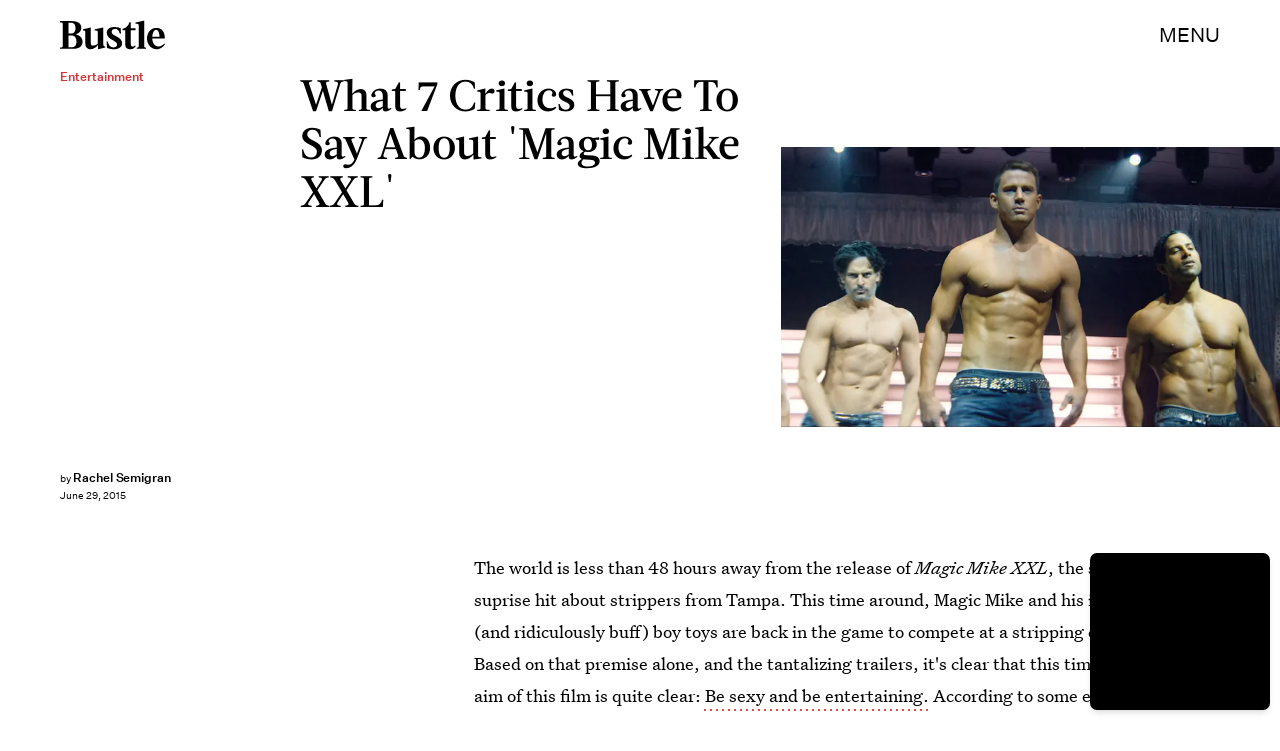

--- FILE ---
content_type: text/html; charset=utf-8
request_url: https://www.google.com/recaptcha/api2/aframe
body_size: 266
content:
<!DOCTYPE HTML><html><head><meta http-equiv="content-type" content="text/html; charset=UTF-8"></head><body><script nonce="2nGw2cWV0lE8Ml9lqpU1PQ">/** Anti-fraud and anti-abuse applications only. See google.com/recaptcha */ try{var clients={'sodar':'https://pagead2.googlesyndication.com/pagead/sodar?'};window.addEventListener("message",function(a){try{if(a.source===window.parent){var b=JSON.parse(a.data);var c=clients[b['id']];if(c){var d=document.createElement('img');d.src=c+b['params']+'&rc='+(localStorage.getItem("rc::a")?sessionStorage.getItem("rc::b"):"");window.document.body.appendChild(d);sessionStorage.setItem("rc::e",parseInt(sessionStorage.getItem("rc::e")||0)+1);localStorage.setItem("rc::h",'1769130880593');}}}catch(b){}});window.parent.postMessage("_grecaptcha_ready", "*");}catch(b){}</script></body></html>

--- FILE ---
content_type: application/javascript
request_url: https://cmp.inmobi.com/choice/xPmcrFNGfHkBg/www.bustle.com/choice.js?tag_version=V3
body_size: 2877
content:
'use strict';(function(){var cmpFile='noModule'in HTMLScriptElement.prototype?'cmp2.js':'cmp2-polyfilled.js';(function(){var cmpScriptElement=document.createElement('script');var firstScript=document.getElementsByTagName('script')[0];cmpScriptElement.async=true;cmpScriptElement.type='text/javascript';var cmpUrl;var tagUrl=document.currentScript.src;cmpUrl='https://cmp.inmobi.com/tcfv2/CMP_FILE?referer=www.bustle.com'.replace('CMP_FILE',cmpFile);cmpScriptElement.src=cmpUrl;firstScript.parentNode.insertBefore(cmpScriptElement,firstScript);})();(function(){var css=""
+" .qc-cmp-button.qc-cmp-secondary-button:hover { "
+"   background-color: #368bd6 !important; "
+"   border-color: transparent !important; "
+" } "
+" .qc-cmp-button.qc-cmp-secondary-button:hover { "
+"   color: #ffffff !important; "
+" } "
+" .qc-cmp-button.qc-cmp-secondary-button { "
+"   color: #e9474b !important; "
+" } "
+" .qc-cmp-button.qc-cmp-secondary-button { "
+"   background-color: #eee !important; "
+"   border-color: transparent !important; "
+" } "
+" .qc-cmp-ui a, "
+" .qc-cmp-ui .qc-cmp-alt-action { "
+"   color: #E9474B !important; "
+" } "
+" .qc-cmp-small-toggle.qc-cmp-toggle-on, "
+" .qc-cmp-toggle.qc-cmp-toggle-on { "
+"   background-color: #000000!important; "
+"   border-color: #000000!important; "
+" } "
+""
+"";var stylesElement=document.createElement('style');var re=new RegExp('&quote;','g');css=css.replace(re,'"');stylesElement.type='text/css';if(stylesElement.styleSheet){stylesElement.styleSheet.cssText=css;}else{stylesElement.appendChild(document.createTextNode(css));}
var head=document.head||document.getElementsByTagName('head')[0];head.appendChild(stylesElement);})();var autoDetectedLanguage='en';var gvlVersion=3;function splitLang(lang){if(lang.includes('pt')&&lang.length>2){return lang.split('-')[0]+'-'+lang.split('-')[1].toLowerCase();}
return lang.length>2?lang.split('-')[0]:lang;};function isSupported(lang){var langs=['en','fr','de','it','es','da','nl','el','hu','pt','pt-br','pt-pt','ro','fi','pl','sk','sv','no','ru','bg','ca','cs','et','hr','lt','lv','mt','sl','tr','uk','zh','id','ko','ja','hi','vi','th','ms'];return langs.indexOf(lang)===-1?false:true;};if(gvlVersion===2&&isSupported(splitLang(document.documentElement.lang))){autoDetectedLanguage=splitLang(document.documentElement.lang);}else if(gvlVersion===3&&isSupported(document.documentElement.lang)){autoDetectedLanguage=document.documentElement.lang;}else if(isSupported(splitLang(navigator.language))){autoDetectedLanguage=splitLang(navigator.language);};var choiceMilliSeconds=(new Date).getTime();window.__tcfapi('init',2,function(){},{"coreConfig":{"uspVersion":1,"uspJurisdiction":["CA"],"uspLspact":"N","siteUuid":"84950f28-e371-455a-9b36-18f2c86fce21","themeUuid":"ea8be1c4-074c-4cfe-975b-38f141a5dbba","suppressCcpaLinks":true,"inmobiAccountId":"xPmcrFNGfHkBg","privacyMode":["GDPR","USP"],"gdprEncodingMode":"TCF_AND_GPP","mspaJurisdiction":"STATE_AND_NATIONAL","isCoveredTransaction":false,"mspaSignalMode":"OPT_OUT","ccpaViaUsp":false,"mspaOptOutPurposeIds":[1,2,3,4],"consentLocations":["EEA","USA"],"mspaAutoPopUp":false,"includeVendorsDisclosedSegment":false,"cmpVersion":"latest","hashCode":"tEciEKm0JjHRrZPmp7vmHA","publisherCountryCode":"US","publisherName":"Bustle","vendorPurposeIds":[1,2,3,4,7,10,9,5,8,11,6],"vendorFeaturesIds":[2,3,1],"vendorPurposeLegitimateInterestIds":[7,8,2,10,11,9],"vendorSpecialFeaturesIds":[2,1],"vendorSpecialPurposesIds":[1,2,3],"googleEnabled":true,"consentScope":"service","thirdPartyStorageType":"iframe","consentOnSafari":false,"displayUi":"inEU","defaultToggleValue":"off","initScreenRejectButtonShowing":false,"initScreenCloseButtonShowing":false,"softOptInEnabled":false,"showSummaryView":true,"persistentConsentLinkLocation":3,"displayPersistentConsentLink":false,"uiLayout":"banner","publisherLogo":"https://imgix.bustle.com/uploads/image/2020/11/24/a00b4d9c-c80c-4e14-9582-191bb8e48a90-bustle.png?auto=format%2Ccompress&qc-size=2251,793","vendorListUpdateFreq":90,"publisherPurposeIds":[1,11,2,3,4,5,6],"initScreenBodyTextOption":1,"publisherConsentRestrictionIds":[],"publisherLIRestrictionIds":[7,8,10,11,9,2],"publisherPurposeLegitimateInterestIds":[7,8,10,9],"publisherSpecialPurposesIds":[1,2,3],"publisherFeaturesIds":[1,2,3],"publisherSpecialFeaturesIds":[1,2],"stacks":[1,42],"lang_":"en","gvlVersion":3,"totalVendors":964,"gbcConfig":{"enabled":true,"urlPassThrough":false,"adsDataRedaction":false,"locations":["WORLDWIDE"],"applicablePurposes":[{"id":1,"defaultValue":"GRANTED"},{"id":2,"defaultValue":"GRANTED"},{"id":3,"defaultValue":"GRANTED"},{"id":4,"defaultValue":"GRANTED"},{"id":5,"defaultValue":"GRANTED"},{"id":6,"defaultValue":"GRANTED"},{"id":7,"defaultValue":"GRANTED"}]},"legitimateInterestOptIn":true,"features":{"visitEvents":true},"translationUrls":{"common":"https://cmp.inmobi.com/tcfv2/translations/${language}.json","theme":"https://cmp.inmobi.com/custom-translations/xPmcrFNGfHkBg/ea8be1c4-074c-4cfe-975b-38f141a5dbba/${language}.json","all":"https://cmp.inmobi.com/consolidated-translations/xPmcrFNGfHkBg/ea8be1c4-074c-4cfe-975b-38f141a5dbba/${language}.json"},"gdprEnabledInUS":false,"mspaFooterHtmlId":"yourPrivacyOptions","optOutFromAllEnabled":false,"mspaFooterHtmlShowImage":true,"mspaFooterHtmlText":"Do Not Sell My Personal Information"},"premiumUiLabels":{"uspDnsTitle":"Do Not Sell My Personal Information","uspDnsText":["<p>When you visit this website, we collect personal information such as IP addresses, cookie identifiers and other pseudonymous identifiers. This information may be used to personalize content based on your interests, run and optimize advertising campaigns tailored to you, measure the performance of ads and content, and derive insights about the audiences who engage with ads and content. This information may also be disclosed by us to third parties on the <a href=\"https://www.iabprivacy.com/optout.html\">IAB’s List of Downstream Participants</a> that may further disclose it to other third parties. Using personal information as described above is an integral part of how we operate our website, make revenue to support our staff, and generate relevant content for our audience. You can learn more about our data collection and use practices in our Privacy Policy.</p>\n<p><br></p>\n<p>If you wish to opt out of the disclosure of your personal information to third parties by us, please use the below opt out and confirm your selection. Please note that after your opt out request is processed, you may continue seeing interest–based ads based on personal Information utilized by us or personal information disclosed to third parties prior to your opt out. You may separately opt out of the further disclosure of your personal information by third parties on the <a href=\"https://www.iabprivacy.com/optout.html\">IAB’s List of Downstream Participants</a>.</p>"]},"premiumProperties":{"googleWhitelist":[1],"vendorWhitelist":[10,11,13,21,23,25,28,31,32,36,42,45,52,61,69,76,77,80,82,104,109,126,132,143,148,157,164,173,202,228,241,263,278,285,333,431,490,493,677,686,755,793,898,972,1037,1046,1135,1385,1520]},"coreUiLabels":{},"theme":{"uxSecondaryButtonTextColor":"#e9474b","uxToogleActiveColor":"#000000","uxLinkColor":"#E9474B"},"nonIabVendorsInfo":{"nonIabVendorList":[{"vendorId":24,"pCode":"xPmcrFNGfHkBg","name":"TikTok","description":null,"privacyPolicyUrl":"https://ads.tiktok.com/i18n/official/policy/privacy","nonIabPurposeConsentIds":[1,2,3,4,5,6,7,8,9,10,11],"nonIabPurposeLegitimateInterestIds":[],"active":null,"gvlVersion":3},{"vendorId":25,"pCode":"xPmcrFNGfHkBg","name":"Snapchat","description":null,"privacyPolicyUrl":"https://www.snap.com/en-US/privacy/privacy-policy/","nonIabPurposeConsentIds":[1,2,3,4,5,6,7,8,9,10,11],"nonIabPurposeLegitimateInterestIds":[],"active":null,"gvlVersion":3},{"vendorId":23,"pCode":"xPmcrFNGfHkBg","name":"Skimlinks","description":null,"privacyPolicyUrl":"https://skimlinks.com/privacy-policies/","nonIabPurposeConsentIds":[1,2,3,4,5,6,7,8,9,10,11],"nonIabPurposeLegitimateInterestIds":[],"active":null,"gvlVersion":3},{"vendorId":22,"pCode":"xPmcrFNGfHkBg","name":"Facebook","description":null,"privacyPolicyUrl":"https://www.facebook.com/privacy/explanation","nonIabPurposeConsentIds":[1,2,3,4,5,6,7,8,9,10,11],"nonIabPurposeLegitimateInterestIds":[],"active":null,"gvlVersion":3},{"vendorId":26,"pCode":"xPmcrFNGfHkBg","name":"LocalFactor","description":null,"privacyPolicyUrl":"https://www.localfactorgroup.com/contact.html","nonIabPurposeConsentIds":[1,2,3,4,5,6,7,8,9,10,11],"nonIabPurposeLegitimateInterestIds":[],"active":null,"gvlVersion":3},{"vendorId":28,"pCode":"xPmcrFNGfHkBg","name":"Echobox","description":null,"privacyPolicyUrl":"https://www.echobox.com/privacy","nonIabPurposeConsentIds":[],"nonIabPurposeLegitimateInterestIds":[9,10,11,8],"active":null,"gvlVersion":3}]}});})();